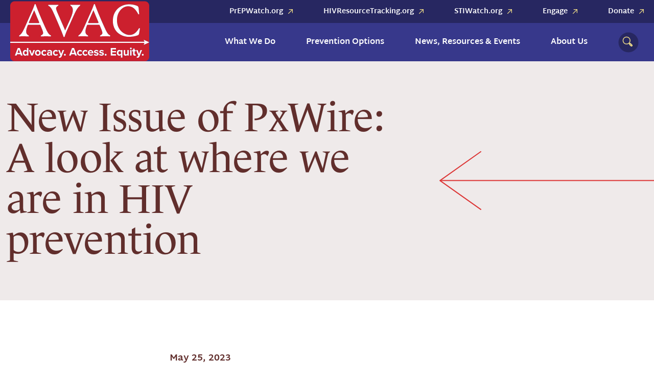

--- FILE ---
content_type: text/html; charset=UTF-8
request_url: https://avac.org/blog/new-issue-of-pxwire-a-look-at-where-we-are-in-hiv-prevention/
body_size: 16656
content:
<!DOCTYPE html>
<html lang="en-US">
<head>
	<meta charset="UTF-8">
<script type="text/javascript">
/* <![CDATA[ */
var gform;gform||(document.addEventListener("gform_main_scripts_loaded",function(){gform.scriptsLoaded=!0}),document.addEventListener("gform/theme/scripts_loaded",function(){gform.themeScriptsLoaded=!0}),window.addEventListener("DOMContentLoaded",function(){gform.domLoaded=!0}),gform={domLoaded:!1,scriptsLoaded:!1,themeScriptsLoaded:!1,isFormEditor:()=>"function"==typeof InitializeEditor,callIfLoaded:function(o){return!(!gform.domLoaded||!gform.scriptsLoaded||!gform.themeScriptsLoaded&&!gform.isFormEditor()||(gform.isFormEditor()&&console.warn("The use of gform.initializeOnLoaded() is deprecated in the form editor context and will be removed in Gravity Forms 3.1."),o(),0))},initializeOnLoaded:function(o){gform.callIfLoaded(o)||(document.addEventListener("gform_main_scripts_loaded",()=>{gform.scriptsLoaded=!0,gform.callIfLoaded(o)}),document.addEventListener("gform/theme/scripts_loaded",()=>{gform.themeScriptsLoaded=!0,gform.callIfLoaded(o)}),window.addEventListener("DOMContentLoaded",()=>{gform.domLoaded=!0,gform.callIfLoaded(o)}))},hooks:{action:{},filter:{}},addAction:function(o,r,e,t){gform.addHook("action",o,r,e,t)},addFilter:function(o,r,e,t){gform.addHook("filter",o,r,e,t)},doAction:function(o){gform.doHook("action",o,arguments)},applyFilters:function(o){return gform.doHook("filter",o,arguments)},removeAction:function(o,r){gform.removeHook("action",o,r)},removeFilter:function(o,r,e){gform.removeHook("filter",o,r,e)},addHook:function(o,r,e,t,n){null==gform.hooks[o][r]&&(gform.hooks[o][r]=[]);var d=gform.hooks[o][r];null==n&&(n=r+"_"+d.length),gform.hooks[o][r].push({tag:n,callable:e,priority:t=null==t?10:t})},doHook:function(r,o,e){var t;if(e=Array.prototype.slice.call(e,1),null!=gform.hooks[r][o]&&((o=gform.hooks[r][o]).sort(function(o,r){return o.priority-r.priority}),o.forEach(function(o){"function"!=typeof(t=o.callable)&&(t=window[t]),"action"==r?t.apply(null,e):e[0]=t.apply(null,e)})),"filter"==r)return e[0]},removeHook:function(o,r,t,n){var e;null!=gform.hooks[o][r]&&(e=(e=gform.hooks[o][r]).filter(function(o,r,e){return!!(null!=n&&n!=o.tag||null!=t&&t!=o.priority)}),gform.hooks[o][r]=e)}});
/* ]]> */
</script>

	<meta name="viewport" content="width=device-width, initial-scale=1.0">
	<meta http-equiv="X-UA-Compatible" content="IE=edge">

	<title>New Issue of PxWire: A look at where we are in HIV prevention - AVAC</title>

    <link rel="apple-touch-icon" sizes="180x180" href="https://avac.org/wp-content/themes/_wpsk-allegiance/icon/apple-touch-icon.png">
    <link rel="icon" type="image/png" sizes="32x32" href="https://avac.org/wp-content/themes/_wpsk-allegiance/icon/favicon-32x32.png">
    <link rel="icon" type="image/png" sizes="16x16" href="https://avac.org/wp-content/themes/_wpsk-allegiance/icon/favicon-16x16.png">
    <link rel="manifest" href="https://avac.org/wp-content/themes/_wpsk-allegiance/icon/site.webmanifest">
    <link rel="mask-icon" href="https://avac.org/wp-content/themes/_wpsk-allegiance/icon/safari-pinned-tab.svg" color="#cd0126">
    <link rel="shortcut icon" href="https://avac.org/wp-content/themes/_wpsk-allegiance/icon/favicon.ico">
    <meta name="msapplication-TileColor" content="#dc1717">
    <meta name="msapplication-config" content="https://avac.org/wp-content/themes/_wpsk-allegiance/icon/browserconfig.xml">
    <meta name="theme-color" content="#ffffff">

	<link rel="profile" href="http://gmpg.org/xfn/11">
	<link rel="pingback" href="https://avac.org/xmlrpc.php">
	<!-- Import Fonts -->
	<link rel="stylesheet" href="https://use.typekit.net/twv3rrp.css">
	<script src="https://kit.fontawesome.com/e54469ec4f.js" crossorigin="anonymous"></script>
	<!-- Google Tag Manager -->
    <script>(function(w,d,s,l,i){w[l]=w[l]||[];w[l].push({'gtm.start':
                new Date().getTime(),event:'gtm.js'});var f=d.getElementsByTagName(s)[0],
            j=d.createElement(s),dl=l!='dataLayer'?'&l='+l:'';j.async=true;j.src=
            'https://www.googletagmanager.com/gtm.js?id='+i+dl;f.parentNode.insertBefore(j,f);
        })(window,document,'script','dataLayer','GTM-NS2MGG');</script>
    <!-- End Google Tag Manager -->
	<!-- MS Clarity -->
	<script type="text/javascript">
    (function(c,l,a,r,i,t,y){
        c[a]=c[a]||function(){(c[a].q=c[a].q||[]).push(arguments)};
        t=l.createElement(r);t.async=1;t.src="https://www.clarity.ms/tag/"+i;
        y=l.getElementsByTagName(r)[0];y.parentNode.insertBefore(t,y);
    })(window, document, "clarity", "script", "tttya2hf7x");
	</script>
	<!-- End MS Clarity -->
	<meta name='robots' content='index, follow, max-image-preview:large, max-snippet:-1, max-video-preview:-1' />
	<style>img:is([sizes="auto" i], [sizes^="auto," i]) { contain-intrinsic-size: 3000px 1500px }</style>
	
	<!-- This site is optimized with the Yoast SEO Premium plugin v22.6 (Yoast SEO v26.5) - https://yoast.com/wordpress/plugins/seo/ -->
	<link rel="canonical" href="https://avac.org/blog/new-issue-of-pxwire-a-look-at-where-we-are-in-hiv-prevention/" />
	<meta property="og:locale" content="en_US" />
	<meta property="og:type" content="article" />
	<meta property="og:title" content="New Issue of PxWire: A look at where we are in HIV prevention" />
	<meta property="og:description" content="Our new issue of PxWire is here and shares the latest PrEP updates including new data from the PrEP Tracker, the HIV prevention pipeline, the prevention playlist and more! Check out the full issue here." />
	<meta property="og:url" content="https://avac.org/blog/new-issue-of-pxwire-a-look-at-where-we-are-in-hiv-prevention/" />
	<meta property="og:site_name" content="AVAC" />
	<meta property="article:publisher" content="https://www.facebook.com/HIVpxresearch/" />
	<meta property="article:published_time" content="2023-05-25T09:00:00+00:00" />
	<meta property="article:modified_time" content="2023-08-01T20:34:40+00:00" />
	<meta name="author" content="Jason Rosenberg" />
	<meta name="twitter:card" content="summary_large_image" />
	<meta name="twitter:creator" content="@hivpxresearch" />
	<meta name="twitter:site" content="@hivpxresearch" />
	<meta name="twitter:label1" content="Written by" />
	<meta name="twitter:data1" content="Jason Rosenberg" />
	<script type="application/ld+json" class="yoast-schema-graph">{"@context":"https://schema.org","@graph":[{"@type":"Article","@id":"https://avac.org/blog/new-issue-of-pxwire-a-look-at-where-we-are-in-hiv-prevention/#article","isPartOf":{"@id":"https://avac.org/blog/new-issue-of-pxwire-a-look-at-where-we-are-in-hiv-prevention/"},"author":{"name":"Jason Rosenberg","@id":"https://avac.org/#/schema/person/3f946eabbc44c2e6760d19fe013864b7"},"headline":"New Issue of PxWire: A look at where we are in HIV prevention","datePublished":"2023-05-25T09:00:00+00:00","dateModified":"2023-08-01T20:34:40+00:00","mainEntityOfPage":{"@id":"https://avac.org/blog/new-issue-of-pxwire-a-look-at-where-we-are-in-hiv-prevention/"},"wordCount":48,"commentCount":0,"publisher":{"@id":"https://avac.org/#organization"},"inLanguage":"en-US","potentialAction":[{"@type":"CommentAction","name":"Comment","target":["https://avac.org/blog/new-issue-of-pxwire-a-look-at-where-we-are-in-hiv-prevention/#respond"]}]},{"@type":"WebPage","@id":"https://avac.org/blog/new-issue-of-pxwire-a-look-at-where-we-are-in-hiv-prevention/","url":"https://avac.org/blog/new-issue-of-pxwire-a-look-at-where-we-are-in-hiv-prevention/","name":"New Issue of PxWire: A look at where we are in HIV prevention - AVAC","isPartOf":{"@id":"https://avac.org/#website"},"datePublished":"2023-05-25T09:00:00+00:00","dateModified":"2023-08-01T20:34:40+00:00","breadcrumb":{"@id":"https://avac.org/blog/new-issue-of-pxwire-a-look-at-where-we-are-in-hiv-prevention/#breadcrumb"},"inLanguage":"en-US","potentialAction":[{"@type":"ReadAction","target":["https://avac.org/blog/new-issue-of-pxwire-a-look-at-where-we-are-in-hiv-prevention/"]}]},{"@type":"BreadcrumbList","@id":"https://avac.org/blog/new-issue-of-pxwire-a-look-at-where-we-are-in-hiv-prevention/#breadcrumb","itemListElement":[{"@type":"ListItem","position":1,"name":"Home","item":"https://avac.org/"},{"@type":"ListItem","position":2,"name":"test","item":"https://avac.org/test/"},{"@type":"ListItem","position":3,"name":"New Issue of PxWire: A look at where we are in HIV prevention"}]},{"@type":"WebSite","@id":"https://avac.org/#website","url":"https://avac.org/","name":"AVAC","description":"Advocacy. Access. Equity.","publisher":{"@id":"https://avac.org/#organization"},"potentialAction":[{"@type":"SearchAction","target":{"@type":"EntryPoint","urlTemplate":"https://avac.org/?s={search_term_string}"},"query-input":{"@type":"PropertyValueSpecification","valueRequired":true,"valueName":"search_term_string"}}],"inLanguage":"en-US"},{"@type":"Organization","@id":"https://avac.org/#organization","name":"AVAC","url":"https://avac.org/","logo":{"@type":"ImageObject","inLanguage":"en-US","@id":"https://avac.org/#/schema/logo/image/","url":"https://avac.org/wp-content/uploads/2024/05/AVAC-square.jpg","contentUrl":"https://avac.org/wp-content/uploads/2024/05/AVAC-square.jpg","width":696,"height":696,"caption":"AVAC"},"image":{"@id":"https://avac.org/#/schema/logo/image/"},"sameAs":["https://www.facebook.com/HIVpxresearch/","https://x.com/hivpxresearch"],"description":"Proven strategies for today and research for tomorrow. A global source for updates, advocacy and information on HIV prevention.","email":"avac@avac.org","telephone":"+1212-796-6423","numberOfEmployees":{"@type":"QuantitativeValue","minValue":"11","maxValue":"50"}},{"@type":"Person","@id":"https://avac.org/#/schema/person/3f946eabbc44c2e6760d19fe013864b7","name":"Jason Rosenberg","image":{"@type":"ImageObject","inLanguage":"en-US","@id":"https://avac.org/#/schema/person/image/","url":"https://secure.gravatar.com/avatar/a87a7dbaeac1f9f1621466d6be7936ac2e321fbe86cdec2790da75687ecd0a37?s=96&d=mm&r=g","contentUrl":"https://secure.gravatar.com/avatar/a87a7dbaeac1f9f1621466d6be7936ac2e321fbe86cdec2790da75687ecd0a37?s=96&d=mm&r=g","caption":"Jason Rosenberg"},"url":"https://avac.org/blog/author/jason/"}]}</script>
	<!-- / Yoast SEO Premium plugin. -->


<link rel='dns-prefetch' href='//a.omappapi.com' />
<link rel="alternate" type="application/rss+xml" title="AVAC &raquo; Feed" href="https://avac.org/feed/" />
<link rel="alternate" type="application/rss+xml" title="AVAC &raquo; Comments Feed" href="https://avac.org/comments/feed/" />
<link rel="alternate" type="application/rss+xml" title="AVAC &raquo; New Issue of PxWire: A look at where we are in HIV prevention Comments Feed" href="https://avac.org/blog/new-issue-of-pxwire-a-look-at-where-we-are-in-hiv-prevention/feed/" />
<script type="text/javascript">
/* <![CDATA[ */
window._wpemojiSettings = {"baseUrl":"https:\/\/s.w.org\/images\/core\/emoji\/16.0.1\/72x72\/","ext":".png","svgUrl":"https:\/\/s.w.org\/images\/core\/emoji\/16.0.1\/svg\/","svgExt":".svg","source":{"concatemoji":"https:\/\/avac.org\/wp-includes\/js\/wp-emoji-release.min.js?ver=46526877"}};
/*! This file is auto-generated */
!function(s,n){var o,i,e;function c(e){try{var t={supportTests:e,timestamp:(new Date).valueOf()};sessionStorage.setItem(o,JSON.stringify(t))}catch(e){}}function p(e,t,n){e.clearRect(0,0,e.canvas.width,e.canvas.height),e.fillText(t,0,0);var t=new Uint32Array(e.getImageData(0,0,e.canvas.width,e.canvas.height).data),a=(e.clearRect(0,0,e.canvas.width,e.canvas.height),e.fillText(n,0,0),new Uint32Array(e.getImageData(0,0,e.canvas.width,e.canvas.height).data));return t.every(function(e,t){return e===a[t]})}function u(e,t){e.clearRect(0,0,e.canvas.width,e.canvas.height),e.fillText(t,0,0);for(var n=e.getImageData(16,16,1,1),a=0;a<n.data.length;a++)if(0!==n.data[a])return!1;return!0}function f(e,t,n,a){switch(t){case"flag":return n(e,"\ud83c\udff3\ufe0f\u200d\u26a7\ufe0f","\ud83c\udff3\ufe0f\u200b\u26a7\ufe0f")?!1:!n(e,"\ud83c\udde8\ud83c\uddf6","\ud83c\udde8\u200b\ud83c\uddf6")&&!n(e,"\ud83c\udff4\udb40\udc67\udb40\udc62\udb40\udc65\udb40\udc6e\udb40\udc67\udb40\udc7f","\ud83c\udff4\u200b\udb40\udc67\u200b\udb40\udc62\u200b\udb40\udc65\u200b\udb40\udc6e\u200b\udb40\udc67\u200b\udb40\udc7f");case"emoji":return!a(e,"\ud83e\udedf")}return!1}function g(e,t,n,a){var r="undefined"!=typeof WorkerGlobalScope&&self instanceof WorkerGlobalScope?new OffscreenCanvas(300,150):s.createElement("canvas"),o=r.getContext("2d",{willReadFrequently:!0}),i=(o.textBaseline="top",o.font="600 32px Arial",{});return e.forEach(function(e){i[e]=t(o,e,n,a)}),i}function t(e){var t=s.createElement("script");t.src=e,t.defer=!0,s.head.appendChild(t)}"undefined"!=typeof Promise&&(o="wpEmojiSettingsSupports",i=["flag","emoji"],n.supports={everything:!0,everythingExceptFlag:!0},e=new Promise(function(e){s.addEventListener("DOMContentLoaded",e,{once:!0})}),new Promise(function(t){var n=function(){try{var e=JSON.parse(sessionStorage.getItem(o));if("object"==typeof e&&"number"==typeof e.timestamp&&(new Date).valueOf()<e.timestamp+604800&&"object"==typeof e.supportTests)return e.supportTests}catch(e){}return null}();if(!n){if("undefined"!=typeof Worker&&"undefined"!=typeof OffscreenCanvas&&"undefined"!=typeof URL&&URL.createObjectURL&&"undefined"!=typeof Blob)try{var e="postMessage("+g.toString()+"("+[JSON.stringify(i),f.toString(),p.toString(),u.toString()].join(",")+"));",a=new Blob([e],{type:"text/javascript"}),r=new Worker(URL.createObjectURL(a),{name:"wpTestEmojiSupports"});return void(r.onmessage=function(e){c(n=e.data),r.terminate(),t(n)})}catch(e){}c(n=g(i,f,p,u))}t(n)}).then(function(e){for(var t in e)n.supports[t]=e[t],n.supports.everything=n.supports.everything&&n.supports[t],"flag"!==t&&(n.supports.everythingExceptFlag=n.supports.everythingExceptFlag&&n.supports[t]);n.supports.everythingExceptFlag=n.supports.everythingExceptFlag&&!n.supports.flag,n.DOMReady=!1,n.readyCallback=function(){n.DOMReady=!0}}).then(function(){return e}).then(function(){var e;n.supports.everything||(n.readyCallback(),(e=n.source||{}).concatemoji?t(e.concatemoji):e.wpemoji&&e.twemoji&&(t(e.twemoji),t(e.wpemoji)))}))}((window,document),window._wpemojiSettings);
/* ]]> */
</script>
<style id='wp-emoji-styles-inline-css' type='text/css'>

	img.wp-smiley, img.emoji {
		display: inline !important;
		border: none !important;
		box-shadow: none !important;
		height: 1em !important;
		width: 1em !important;
		margin: 0 0.07em !important;
		vertical-align: -0.1em !important;
		background: none !important;
		padding: 0 !important;
	}
</style>
<link rel='stylesheet' id='wp-block-library-css' href='https://avac.org/wp-includes/css/dist/block-library/style.min.css?ver=141086480' type='text/css' media='all' />
<style id='classic-theme-styles-inline-css' type='text/css'>
/*! This file is auto-generated */
.wp-block-button__link{color:#fff;background-color:#32373c;border-radius:9999px;box-shadow:none;text-decoration:none;padding:calc(.667em + 2px) calc(1.333em + 2px);font-size:1.125em}.wp-block-file__button{background:#32373c;color:#fff;text-decoration:none}
</style>
<link rel='stylesheet' id='avac-testimonial-style-css' href='https://avac.org/wp-content/plugins/avac-blocks/blocks/testimonial/testimonial.css?ver=397344926' type='text/css' media='all' />
<link rel='stylesheet' id='avac-blockquote-style-css' href='https://avac.org/wp-content/plugins/avac-blocks/blocks/blockquote/blockquote.css?ver=295125449' type='text/css' media='all' />
<style id='safe-svg-svg-icon-style-inline-css' type='text/css'>
.safe-svg-cover{text-align:center}.safe-svg-cover .safe-svg-inside{display:inline-block;max-width:100%}.safe-svg-cover svg{fill:currentColor;height:100%;max-height:100%;max-width:100%;width:100%}

</style>
<style id='global-styles-inline-css' type='text/css'>
:root{--wp--preset--aspect-ratio--square: 1;--wp--preset--aspect-ratio--4-3: 4/3;--wp--preset--aspect-ratio--3-4: 3/4;--wp--preset--aspect-ratio--3-2: 3/2;--wp--preset--aspect-ratio--2-3: 2/3;--wp--preset--aspect-ratio--16-9: 16/9;--wp--preset--aspect-ratio--9-16: 9/16;--wp--preset--color--black: #000000;--wp--preset--color--cyan-bluish-gray: #abb8c3;--wp--preset--color--white: #ffffff;--wp--preset--color--pale-pink: #f78da7;--wp--preset--color--vivid-red: #cf2e2e;--wp--preset--color--luminous-vivid-orange: #ff6900;--wp--preset--color--luminous-vivid-amber: #fcb900;--wp--preset--color--light-green-cyan: #7bdcb5;--wp--preset--color--vivid-green-cyan: #00d084;--wp--preset--color--pale-cyan-blue: #8ed1fc;--wp--preset--color--vivid-cyan-blue: #0693e3;--wp--preset--color--vivid-purple: #9b51e0;--wp--preset--gradient--vivid-cyan-blue-to-vivid-purple: linear-gradient(135deg,rgba(6,147,227,1) 0%,rgb(155,81,224) 100%);--wp--preset--gradient--light-green-cyan-to-vivid-green-cyan: linear-gradient(135deg,rgb(122,220,180) 0%,rgb(0,208,130) 100%);--wp--preset--gradient--luminous-vivid-amber-to-luminous-vivid-orange: linear-gradient(135deg,rgba(252,185,0,1) 0%,rgba(255,105,0,1) 100%);--wp--preset--gradient--luminous-vivid-orange-to-vivid-red: linear-gradient(135deg,rgba(255,105,0,1) 0%,rgb(207,46,46) 100%);--wp--preset--gradient--very-light-gray-to-cyan-bluish-gray: linear-gradient(135deg,rgb(238,238,238) 0%,rgb(169,184,195) 100%);--wp--preset--gradient--cool-to-warm-spectrum: linear-gradient(135deg,rgb(74,234,220) 0%,rgb(151,120,209) 20%,rgb(207,42,186) 40%,rgb(238,44,130) 60%,rgb(251,105,98) 80%,rgb(254,248,76) 100%);--wp--preset--gradient--blush-light-purple: linear-gradient(135deg,rgb(255,206,236) 0%,rgb(152,150,240) 100%);--wp--preset--gradient--blush-bordeaux: linear-gradient(135deg,rgb(254,205,165) 0%,rgb(254,45,45) 50%,rgb(107,0,62) 100%);--wp--preset--gradient--luminous-dusk: linear-gradient(135deg,rgb(255,203,112) 0%,rgb(199,81,192) 50%,rgb(65,88,208) 100%);--wp--preset--gradient--pale-ocean: linear-gradient(135deg,rgb(255,245,203) 0%,rgb(182,227,212) 50%,rgb(51,167,181) 100%);--wp--preset--gradient--electric-grass: linear-gradient(135deg,rgb(202,248,128) 0%,rgb(113,206,126) 100%);--wp--preset--gradient--midnight: linear-gradient(135deg,rgb(2,3,129) 0%,rgb(40,116,252) 100%);--wp--preset--font-size--small: 13px;--wp--preset--font-size--medium: 20px;--wp--preset--font-size--large: 36px;--wp--preset--font-size--x-large: 42px;--wp--preset--spacing--20: 0.44rem;--wp--preset--spacing--30: 0.67rem;--wp--preset--spacing--40: 1rem;--wp--preset--spacing--50: 1.5rem;--wp--preset--spacing--60: 2.25rem;--wp--preset--spacing--70: 3.38rem;--wp--preset--spacing--80: 5.06rem;--wp--preset--shadow--natural: 6px 6px 9px rgba(0, 0, 0, 0.2);--wp--preset--shadow--deep: 12px 12px 50px rgba(0, 0, 0, 0.4);--wp--preset--shadow--sharp: 6px 6px 0px rgba(0, 0, 0, 0.2);--wp--preset--shadow--outlined: 6px 6px 0px -3px rgba(255, 255, 255, 1), 6px 6px rgba(0, 0, 0, 1);--wp--preset--shadow--crisp: 6px 6px 0px rgba(0, 0, 0, 1);}:where(.is-layout-flex){gap: 0.5em;}:where(.is-layout-grid){gap: 0.5em;}body .is-layout-flex{display: flex;}.is-layout-flex{flex-wrap: wrap;align-items: center;}.is-layout-flex > :is(*, div){margin: 0;}body .is-layout-grid{display: grid;}.is-layout-grid > :is(*, div){margin: 0;}:where(.wp-block-columns.is-layout-flex){gap: 2em;}:where(.wp-block-columns.is-layout-grid){gap: 2em;}:where(.wp-block-post-template.is-layout-flex){gap: 1.25em;}:where(.wp-block-post-template.is-layout-grid){gap: 1.25em;}.has-black-color{color: var(--wp--preset--color--black) !important;}.has-cyan-bluish-gray-color{color: var(--wp--preset--color--cyan-bluish-gray) !important;}.has-white-color{color: var(--wp--preset--color--white) !important;}.has-pale-pink-color{color: var(--wp--preset--color--pale-pink) !important;}.has-vivid-red-color{color: var(--wp--preset--color--vivid-red) !important;}.has-luminous-vivid-orange-color{color: var(--wp--preset--color--luminous-vivid-orange) !important;}.has-luminous-vivid-amber-color{color: var(--wp--preset--color--luminous-vivid-amber) !important;}.has-light-green-cyan-color{color: var(--wp--preset--color--light-green-cyan) !important;}.has-vivid-green-cyan-color{color: var(--wp--preset--color--vivid-green-cyan) !important;}.has-pale-cyan-blue-color{color: var(--wp--preset--color--pale-cyan-blue) !important;}.has-vivid-cyan-blue-color{color: var(--wp--preset--color--vivid-cyan-blue) !important;}.has-vivid-purple-color{color: var(--wp--preset--color--vivid-purple) !important;}.has-black-background-color{background-color: var(--wp--preset--color--black) !important;}.has-cyan-bluish-gray-background-color{background-color: var(--wp--preset--color--cyan-bluish-gray) !important;}.has-white-background-color{background-color: var(--wp--preset--color--white) !important;}.has-pale-pink-background-color{background-color: var(--wp--preset--color--pale-pink) !important;}.has-vivid-red-background-color{background-color: var(--wp--preset--color--vivid-red) !important;}.has-luminous-vivid-orange-background-color{background-color: var(--wp--preset--color--luminous-vivid-orange) !important;}.has-luminous-vivid-amber-background-color{background-color: var(--wp--preset--color--luminous-vivid-amber) !important;}.has-light-green-cyan-background-color{background-color: var(--wp--preset--color--light-green-cyan) !important;}.has-vivid-green-cyan-background-color{background-color: var(--wp--preset--color--vivid-green-cyan) !important;}.has-pale-cyan-blue-background-color{background-color: var(--wp--preset--color--pale-cyan-blue) !important;}.has-vivid-cyan-blue-background-color{background-color: var(--wp--preset--color--vivid-cyan-blue) !important;}.has-vivid-purple-background-color{background-color: var(--wp--preset--color--vivid-purple) !important;}.has-black-border-color{border-color: var(--wp--preset--color--black) !important;}.has-cyan-bluish-gray-border-color{border-color: var(--wp--preset--color--cyan-bluish-gray) !important;}.has-white-border-color{border-color: var(--wp--preset--color--white) !important;}.has-pale-pink-border-color{border-color: var(--wp--preset--color--pale-pink) !important;}.has-vivid-red-border-color{border-color: var(--wp--preset--color--vivid-red) !important;}.has-luminous-vivid-orange-border-color{border-color: var(--wp--preset--color--luminous-vivid-orange) !important;}.has-luminous-vivid-amber-border-color{border-color: var(--wp--preset--color--luminous-vivid-amber) !important;}.has-light-green-cyan-border-color{border-color: var(--wp--preset--color--light-green-cyan) !important;}.has-vivid-green-cyan-border-color{border-color: var(--wp--preset--color--vivid-green-cyan) !important;}.has-pale-cyan-blue-border-color{border-color: var(--wp--preset--color--pale-cyan-blue) !important;}.has-vivid-cyan-blue-border-color{border-color: var(--wp--preset--color--vivid-cyan-blue) !important;}.has-vivid-purple-border-color{border-color: var(--wp--preset--color--vivid-purple) !important;}.has-vivid-cyan-blue-to-vivid-purple-gradient-background{background: var(--wp--preset--gradient--vivid-cyan-blue-to-vivid-purple) !important;}.has-light-green-cyan-to-vivid-green-cyan-gradient-background{background: var(--wp--preset--gradient--light-green-cyan-to-vivid-green-cyan) !important;}.has-luminous-vivid-amber-to-luminous-vivid-orange-gradient-background{background: var(--wp--preset--gradient--luminous-vivid-amber-to-luminous-vivid-orange) !important;}.has-luminous-vivid-orange-to-vivid-red-gradient-background{background: var(--wp--preset--gradient--luminous-vivid-orange-to-vivid-red) !important;}.has-very-light-gray-to-cyan-bluish-gray-gradient-background{background: var(--wp--preset--gradient--very-light-gray-to-cyan-bluish-gray) !important;}.has-cool-to-warm-spectrum-gradient-background{background: var(--wp--preset--gradient--cool-to-warm-spectrum) !important;}.has-blush-light-purple-gradient-background{background: var(--wp--preset--gradient--blush-light-purple) !important;}.has-blush-bordeaux-gradient-background{background: var(--wp--preset--gradient--blush-bordeaux) !important;}.has-luminous-dusk-gradient-background{background: var(--wp--preset--gradient--luminous-dusk) !important;}.has-pale-ocean-gradient-background{background: var(--wp--preset--gradient--pale-ocean) !important;}.has-electric-grass-gradient-background{background: var(--wp--preset--gradient--electric-grass) !important;}.has-midnight-gradient-background{background: var(--wp--preset--gradient--midnight) !important;}.has-small-font-size{font-size: var(--wp--preset--font-size--small) !important;}.has-medium-font-size{font-size: var(--wp--preset--font-size--medium) !important;}.has-large-font-size{font-size: var(--wp--preset--font-size--large) !important;}.has-x-large-font-size{font-size: var(--wp--preset--font-size--x-large) !important;}
:where(.wp-block-post-template.is-layout-flex){gap: 1.25em;}:where(.wp-block-post-template.is-layout-grid){gap: 1.25em;}
:where(.wp-block-columns.is-layout-flex){gap: 2em;}:where(.wp-block-columns.is-layout-grid){gap: 2em;}
:root :where(.wp-block-pullquote){font-size: 1.5em;line-height: 1.6;}
</style>
<link rel='stylesheet' id='custom-gutenberg-blocks-css' href='https://avac.org/wp-content/plugins/custom-gutenberg-blocks/public/css/custom-gutenberg-blocks-public.css?ver=55735619' type='text/css' media='all' />
<link rel='stylesheet' id='_wpsk-bootstrap-wp-css' href='https://avac.org/wp-content/themes/_wpsk/includes/css/bootstrap-wp.css?ver=218054947' type='text/css' media='all' />
<link rel='stylesheet' id='_wpsk-bootstrap-css' href='https://avac.org/wp-content/themes/_wpsk/includes/resources/bootstrap/css/bootstrap.min.css?ver=295485489' type='text/css' media='all' />
<link rel='stylesheet' id='_wpsk-font-awesome-css' href='https://avac.org/wp-content/themes/_wpsk/includes/css/font-awesome.min.css?ver=34157847' type='text/css' media='all' />
<link rel='stylesheet' id='_wpsk-slick-css' href='https://avac.org/wp-content/themes/_wpsk/includes/css/slick.css?ver=238728430' type='text/css' media='all' />
<link rel='stylesheet' id='_wpsk-theme-css' href='https://avac.org/wp-content/themes/_wpsk/includes/css/theme.css?ver=109648378' type='text/css' media='all' />
<link rel='stylesheet' id='_wpsk-style-css' href='https://avac.org/wp-content/themes/_wpsk-allegiance/style.css?ver=211677298' type='text/css' media='all' />
<script type="text/javascript" src="https://avac.org/wp-includes/js/jquery/jquery.min.js?ver=282678029" id="jquery-core-js"></script>
<script type="text/javascript" src="https://avac.org/wp-includes/js/jquery/jquery-migrate.min.js?ver=490286917" id="jquery-migrate-js"></script>
<script type="text/javascript" src="https://avac.org/wp-content/themes/_wpsk/includes/resources/bootstrap/js/bootstrap.min.js?ver=446219219" id="_wpsk-bootstrapjs-js"></script>
<script type="text/javascript" src="https://avac.org/wp-content/themes/_wpsk/includes/js/bootstrap-wp.js?ver=64048166" id="_wpsk-bootstrapwp-js"></script>
<link rel="https://api.w.org/" href="https://avac.org/wp-json/" /><link rel="alternate" title="JSON" type="application/json" href="https://avac.org/wp-json/wp/v2/posts/12200" /><link rel="EditURI" type="application/rsd+xml" title="RSD" href="https://avac.org/xmlrpc.php?rsd" />
<link rel='shortlink' href='https://avac.org/?p=12200' />
<link rel="alternate" title="oEmbed (JSON)" type="application/json+oembed" href="https://avac.org/wp-json/oembed/1.0/embed?url=https%3A%2F%2Favac.org%2Fblog%2Fnew-issue-of-pxwire-a-look-at-where-we-are-in-hiv-prevention%2F" />
<link rel="alternate" title="oEmbed (XML)" type="text/xml+oembed" href="https://avac.org/wp-json/oembed/1.0/embed?url=https%3A%2F%2Favac.org%2Fblog%2Fnew-issue-of-pxwire-a-look-at-where-we-are-in-hiv-prevention%2F&#038;format=xml" />
<header id="site-header" class="site-header header-01">
    <div class="container">
        <div class="row">
            <div class="col header-logo">
                <a href="/">
                                                <img src="https://avac.org/wp-content/uploads/2024/02/AVAC_Logo_011729.svg" alt="AVAC">
                                    </a>
            </div>

            <ul id="header-menu" class="col-auto primary-menu-desktop nav"><li id="menu-item-668" class="menu-item menu-item-type-post_type menu-item-object-page menu-item-has-children menu-item-668 dropdown"><a title="What We Do" href="https://avac.org/what-we-do/" data-toggle="dropdown" class="dropdown-toggle" aria-haspopup="true">What We Do <span class="caret"></span></a>
<ul role="menu" class=" dropdown-menu">
	<li id="menu-item-5037" class="menu-item menu-item-type-custom menu-item-object-custom menu-item-5037"><a title="Accelerate Product Innovation and Availability" href="/topic/accelerate-product-innovation/">Accelerate Product Innovation and Availability</a></li>
	<li id="menu-item-5044" class="menu-item menu-item-type-custom menu-item-object-custom menu-item-5044"><a title="Advocate for Health Equity" href="/topic/advocate-for-health-equity/">Advocate for Health Equity</a></li>
	<li id="menu-item-4956" class="menu-item menu-item-type-custom menu-item-object-custom menu-item-4956"><a title="Centering Communities, GPP &amp; More" href="/topic/centering-communities/">Centering Communities, GPP &#038; More</a></li>
	<li id="menu-item-5547" class="menu-item menu-item-type-custom menu-item-object-custom menu-item-5547"><a title="Support a Global Movement" href="/topic/global-movement/">Support a Global Movement</a></li>
	<li id="menu-item-5550" class="menu-item menu-item-type-custom menu-item-object-custom menu-item-5550"><a title="Track and Translate the Field" href="/topic/track-and-translate/">Track and Translate the Field</a></li>
	<li id="menu-item-11628" class="menu-item menu-item-type-custom menu-item-object-custom menu-item-has-children menu-item-11628 dropdown"><a title="With partners worldwide, we’re pushing for the funding, implementation and research needed to end HIV and prepare for future pandemics.">With partners worldwide, we’re pushing for the funding, implementation and research needed to end HIV and prepare for future pandemics.</a>
	<ul role="menu" class=" dropdown-menu">
		<li id="menu-item-11629" class="menu-item menu-item-type-post_type menu-item-object-page menu-item-11629"><a title="Explore our Projects" href="https://avac.org/our-projects/">Explore our Projects</a></li>
	</ul>
</li>
</ul>
</li>
<li id="menu-item-667" class="menu-item menu-item-type-post_type menu-item-object-page menu-item-has-children menu-item-667 dropdown"><a title="Prevention Options" href="https://avac.org/prevention-options/" data-toggle="dropdown" class="dropdown-toggle" aria-haspopup="true">Prevention Options <span class="caret"></span></a>
<ul role="menu" class=" dropdown-menu">
	<li id="menu-item-672" class="menu-item menu-item-type-custom menu-item-object-custom menu-item-672"><a title="Antibody Related Research" href="/prevention-option/antibody-related-research/">Antibody Related Research</a></li>
	<li id="menu-item-5556" class="menu-item menu-item-type-custom menu-item-object-custom menu-item-5556"><a title="Combination Prevention" href="/prevention-option/combination-prevention/">Combination Prevention</a></li>
	<li id="menu-item-5557" class="menu-item menu-item-type-custom menu-item-object-custom menu-item-5557"><a title="Condoms" href="/prevention-option/condoms/">Condoms</a></li>
	<li id="menu-item-5555" class="menu-item menu-item-type-custom menu-item-object-custom menu-item-5555"><a title="Cure" href="/prevention-option/cure/">Cure</a></li>
	<li id="menu-item-673" class="menu-item menu-item-type-custom menu-item-object-custom menu-item-673"><a title="Microbicides" href="/prevention-option/microbicides/">Microbicides</a></li>
	<li id="menu-item-5554" class="menu-item menu-item-type-custom menu-item-object-custom menu-item-5554"><a title="Multipurpose Prevention Technologies" href="/prevention-option/multipurpose-prevention-technologies/">Multipurpose Prevention Technologies</a></li>
	<li id="menu-item-5551" class="menu-item menu-item-type-custom menu-item-object-custom menu-item-5551"><a title="Post-Exposure Prophylaxis (PEP)" href="/prevention-option/post-exposure-prophylaxis/">Post-Exposure Prophylaxis (PEP)</a></li>
	<li id="menu-item-3553" class="menu-item menu-item-type-custom menu-item-object-custom menu-item-3553"><a title="Pre-Exposure Prophylaxis (PrEP)" href="/prevention-option/prep/">Pre-Exposure Prophylaxis (PrEP)</a></li>
	<li id="menu-item-670" class="menu-item menu-item-type-custom menu-item-object-custom menu-item-670"><a title="Testing" href="/prevention-option/testing/">Testing</a></li>
	<li id="menu-item-5553" class="menu-item menu-item-type-custom menu-item-object-custom menu-item-5553"><a title="Treatment U=U" href="/prevention-option/treatment/">Treatment U=U</a></li>
	<li id="menu-item-671" class="menu-item menu-item-type-custom menu-item-object-custom menu-item-671"><a title="Vaccines for Prevention" href="/prevention-option/vaccines/">Vaccines for Prevention</a></li>
	<li id="menu-item-5552" class="menu-item menu-item-type-custom menu-item-object-custom menu-item-5552"><a title="Voluntary Medical Male Circumcision" href="/prevention-option/voluntary-medical-male-circumcision/">Voluntary Medical Male Circumcision</a></li>
</ul>
</li>
<li id="menu-item-685" class="menu-item menu-item-type-post_type menu-item-object-page menu-item-has-children menu-item-685 dropdown"><a title="News, Resources &#038; Events" href="https://avac.org/resources-news-events/" data-toggle="dropdown" class="dropdown-toggle" aria-haspopup="true">News, Resources &#038; Events <span class="caret"></span></a>
<ul role="menu" class=" dropdown-menu">
	<li id="menu-item-15014" class="menu-item menu-item-type-post_type menu-item-object-page menu-item-15014"><a title="AVAC v. United States Department of State" href="https://avac.org/avac-vs-dept-of-state/">AVAC v. United States Department of State</a></li>
	<li id="menu-item-9066" class="menu-item menu-item-type-post_type menu-item-object-page menu-item-9066"><a title="Resources" href="https://avac.org/resources-search/">Resources</a></li>
	<li id="menu-item-9064" class="menu-item menu-item-type-post_type menu-item-object-page menu-item-9064"><a title="P-Values Blog" href="https://avac.org/news/">P-Values Blog</a></li>
	<li id="menu-item-12397" class="menu-item menu-item-type-post_type menu-item-object-page menu-item-12397"><a title="PxPulse Podcast" href="https://avac.org/px-pulse/">PxPulse Podcast</a></li>
	<li id="menu-item-12806" class="menu-item menu-item-type-post_type menu-item-object-page menu-item-12806"><a title="PxWire Quarterly Update" href="https://avac.org/pxwire/">PxWire Quarterly Update</a></li>
	<li id="menu-item-15186" class="menu-item menu-item-type-post_type menu-item-object-page menu-item-15186"><a title="Global Health Watch" href="https://avac.org/global-health-watch/">Global Health Watch</a></li>
	<li id="menu-item-9065" class="menu-item menu-item-type-post_type menu-item-object-page menu-item-9065"><a title="Events and Webinars" href="https://avac.org/events-and-webinars/">Events and Webinars</a></li>
	<li id="menu-item-9063" class="menu-item menu-item-type-post_type menu-item-object-page menu-item-9063"><a title="Press Releases" href="https://avac.org/press-releases/">Press Releases</a></li>
	<li id="menu-item-12215" class="menu-item menu-item-type-post_type menu-item-object-page menu-item-12215"><a title="AVAC in the News" href="https://avac.org/avac-in-the-news/">AVAC in the News</a></li>
	<li id="menu-item-11617" class="menu-item menu-item-type-post_type menu-item-object-page menu-item-11617"><a title="HIV Prevention Clinical Trials Database" href="https://avac.org/hiv-prevention-clinical-trials-database/">HIV Prevention Clinical Trials Database</a></li>
	<li id="menu-item-11616" class="menu-item menu-item-type-post_type menu-item-object-page menu-item-11616"><a title="HIV Prevention Clinical Trials Map" href="https://avac.org/hiv-prevention-clinical-trials-database/hiv-prevention-clinical-trials-map/">HIV Prevention Clinical Trials Map</a></li>
	<li id="menu-item-13043" class="menu-item menu-item-type-post_type menu-item-object-page menu-item-13043"><a title="Translation Index" href="https://avac.org/translation-index/">Translation Index</a></li>
	<li id="menu-item-16370" class="menu-item menu-item-type-post_type menu-item-object-page menu-item-16370"><a title="People’s Research Agenda " href="https://avac.org/peoples-research-agenda/">People’s Research Agenda </a></li>
	<li id="menu-item-16506" class="menu-item menu-item-type-post_type menu-item-object-page menu-item-16506"><a title="24 Hours to Save AIDS Research" href="https://avac.org/save-aids-research/">24 Hours to Save AIDS Research</a></li>
</ul>
</li>
<li id="menu-item-684" class="menu-item menu-item-type-post_type menu-item-object-page menu-item-has-children menu-item-684 dropdown"><a title="About Us" href="https://avac.org/about-us/" data-toggle="dropdown" class="dropdown-toggle" aria-haspopup="true">About Us <span class="caret"></span></a>
<ul role="menu" class=" dropdown-menu">
	<li id="menu-item-6009" class="menu-item menu-item-type-post_type menu-item-object-page menu-item-6009"><a title="Our People" href="https://avac.org/our-people/">Our People</a></li>
	<li id="menu-item-6011" class="menu-item menu-item-type-post_type menu-item-object-page menu-item-6011"><a title="Our Partners" href="https://avac.org/our-partners/">Our Partners</a></li>
	<li id="menu-item-6012" class="menu-item menu-item-type-post_type menu-item-object-page menu-item-6012"><a title="Our Projects" href="https://avac.org/our-projects/">Our Projects</a></li>
	<li id="menu-item-12094" class="menu-item menu-item-type-post_type menu-item-object-page menu-item-12094"><a title="Our Mission and Strategy" href="https://avac.org/our-mission-and-strategy/">Our Mission and Strategy</a></li>
	<li id="menu-item-6013" class="menu-item menu-item-type-post_type menu-item-object-page menu-item-6013"><a title="Our Commitment to Equity, Diversity and Inclusion" href="https://avac.org/our-commitment/">Our Commitment to Equity, Diversity and Inclusion</a></li>
</ul>
</li>
</ul>
            <div class="col-auto search-toggle">
                <a data-bs-toggle="offcanvas" href="#searchBox" class="stretched-link" role="button" aria-controls="searchBox">
                    Search
                </a>
            </div>

            
            <div class="col-auto menu-toggle">
                <a data-bs-toggle="offcanvas" href="#pushMenu" class="stretched-link" role="button" aria-controls="pushMenu">
                    Menu
                </a>
            </div>


            <ul id="utility-menu" class="col-auto utility-menu-desktop nav"><li id="menu-item-678" class="menu-item menu-item-type-custom menu-item-object-custom menu-item-678"><a title="PrEPWatch.org" target="_blank" href="https://www.prepwatch.org">PrEPWatch.org</a></li>
<li id="menu-item-679" class="menu-item menu-item-type-custom menu-item-object-custom menu-item-679"><a title="HIVResourceTracking.org" target="_blank" href="https://www.hivresourcetracking.org/">HIVResourceTracking.org</a></li>
<li id="menu-item-680" class="menu-item menu-item-type-custom menu-item-object-custom menu-item-680"><a title="STIWatch.org" target="_blank" href="https://stiwatch.org/">STIWatch.org</a></li>
<li id="menu-item-681" class="menu-item menu-item-type-custom menu-item-object-custom menu-item-681"><a title="Engage" target="_blank" href="https://engage.avac.org/">Engage</a></li>
<li id="menu-item-904" class="menu-item menu-item-type-custom menu-item-object-custom menu-item-904"><a title="Donate" target="_blank" href="https://donatenow.networkforgood.org/donate-avac">Donate</a></li>
</ul>
            <div class="offcanvas push-menu" tabindex="-1" id="pushMenu" aria-labelledby="pushMenuLabel">
                <div class="offcanvas-header">
                    <button type="button" class="btn-close" data-bs-dismiss="offcanvas" aria-label="Close"></button>
                </div>
                <div class="offcanvas-body">
                    <ul id="header-menu" class="primary-menu-responsive"><li class="menu-item menu-item-type-post_type menu-item-object-page menu-item-has-children menu-item-668 dropdown"><a title="What We Do" href="https://avac.org/what-we-do/" data-toggle="dropdown" class="dropdown-toggle mobile" aria-haspopup="true">What We Do </a><span class="caret"></span>
<ul role="menu" class=" dropdown-menu">
	<li class="menu-item menu-item-type-custom menu-item-object-custom menu-item-5037"><a title="Accelerate Product Innovation and Availability" href="/topic/accelerate-product-innovation/">Accelerate Product Innovation and Availability</a></li>
	<li class="menu-item menu-item-type-custom menu-item-object-custom menu-item-5044"><a title="Advocate for Health Equity" href="/topic/advocate-for-health-equity/">Advocate for Health Equity</a></li>
	<li class="menu-item menu-item-type-custom menu-item-object-custom menu-item-4956"><a title="Centering Communities, GPP &amp; More" href="/topic/centering-communities/">Centering Communities, GPP &#038; More</a></li>
	<li class="menu-item menu-item-type-custom menu-item-object-custom menu-item-5547"><a title="Support a Global Movement" href="/topic/global-movement/">Support a Global Movement</a></li>
	<li class="menu-item menu-item-type-custom menu-item-object-custom menu-item-5550"><a title="Track and Translate the Field" href="/topic/track-and-translate/">Track and Translate the Field</a></li>
	<li class="menu-item menu-item-type-custom menu-item-object-custom menu-item-has-children menu-item-11628 dropdown"><a title="With partners worldwide, we’re pushing for the funding, implementation and research needed to end HIV and prepare for future pandemics.">With partners worldwide, we’re pushing for the funding, implementation and research needed to end HIV and prepare for future pandemics.</a>
	<ul role="menu" class=" dropdown-menu">
		<li class="menu-item menu-item-type-post_type menu-item-object-page menu-item-11629"><a title="Explore our Projects" href="https://avac.org/our-projects/">Explore our Projects</a></li>
	</ul>
</li>
</ul>
</li>
<li class="menu-item menu-item-type-post_type menu-item-object-page menu-item-has-children menu-item-667 dropdown"><a title="Prevention Options" href="https://avac.org/prevention-options/" data-toggle="dropdown" class="dropdown-toggle mobile" aria-haspopup="true">Prevention Options </a><span class="caret"></span>
<ul role="menu" class=" dropdown-menu">
	<li class="menu-item menu-item-type-custom menu-item-object-custom menu-item-672"><a title="Antibody Related Research" href="/prevention-option/antibody-related-research/">Antibody Related Research</a></li>
	<li class="menu-item menu-item-type-custom menu-item-object-custom menu-item-5556"><a title="Combination Prevention" href="/prevention-option/combination-prevention/">Combination Prevention</a></li>
	<li class="menu-item menu-item-type-custom menu-item-object-custom menu-item-5557"><a title="Condoms" href="/prevention-option/condoms/">Condoms</a></li>
	<li class="menu-item menu-item-type-custom menu-item-object-custom menu-item-5555"><a title="Cure" href="/prevention-option/cure/">Cure</a></li>
	<li class="menu-item menu-item-type-custom menu-item-object-custom menu-item-673"><a title="Microbicides" href="/prevention-option/microbicides/">Microbicides</a></li>
	<li class="menu-item menu-item-type-custom menu-item-object-custom menu-item-5554"><a title="Multipurpose Prevention Technologies" href="/prevention-option/multipurpose-prevention-technologies/">Multipurpose Prevention Technologies</a></li>
	<li class="menu-item menu-item-type-custom menu-item-object-custom menu-item-5551"><a title="Post-Exposure Prophylaxis (PEP)" href="/prevention-option/post-exposure-prophylaxis/">Post-Exposure Prophylaxis (PEP)</a></li>
	<li class="menu-item menu-item-type-custom menu-item-object-custom menu-item-3553"><a title="Pre-Exposure Prophylaxis (PrEP)" href="/prevention-option/prep/">Pre-Exposure Prophylaxis (PrEP)</a></li>
	<li class="menu-item menu-item-type-custom menu-item-object-custom menu-item-670"><a title="Testing" href="/prevention-option/testing/">Testing</a></li>
	<li class="menu-item menu-item-type-custom menu-item-object-custom menu-item-5553"><a title="Treatment U=U" href="/prevention-option/treatment/">Treatment U=U</a></li>
	<li class="menu-item menu-item-type-custom menu-item-object-custom menu-item-671"><a title="Vaccines for Prevention" href="/prevention-option/vaccines/">Vaccines for Prevention</a></li>
	<li class="menu-item menu-item-type-custom menu-item-object-custom menu-item-5552"><a title="Voluntary Medical Male Circumcision" href="/prevention-option/voluntary-medical-male-circumcision/">Voluntary Medical Male Circumcision</a></li>
</ul>
</li>
<li class="menu-item menu-item-type-post_type menu-item-object-page menu-item-has-children menu-item-685 dropdown"><a title="News, Resources &#038; Events" href="https://avac.org/resources-news-events/" data-toggle="dropdown" class="dropdown-toggle mobile" aria-haspopup="true">News, Resources &#038; Events </a><span class="caret"></span>
<ul role="menu" class=" dropdown-menu">
	<li class="menu-item menu-item-type-post_type menu-item-object-page menu-item-15014"><a title="AVAC v. United States Department of State" href="https://avac.org/avac-vs-dept-of-state/">AVAC v. United States Department of State</a></li>
	<li class="menu-item menu-item-type-post_type menu-item-object-page menu-item-9066"><a title="Resources" href="https://avac.org/resources-search/">Resources</a></li>
	<li class="menu-item menu-item-type-post_type menu-item-object-page menu-item-9064"><a title="P-Values Blog" href="https://avac.org/news/">P-Values Blog</a></li>
	<li class="menu-item menu-item-type-post_type menu-item-object-page menu-item-12397"><a title="PxPulse Podcast" href="https://avac.org/px-pulse/">PxPulse Podcast</a></li>
	<li class="menu-item menu-item-type-post_type menu-item-object-page menu-item-12806"><a title="PxWire Quarterly Update" href="https://avac.org/pxwire/">PxWire Quarterly Update</a></li>
	<li class="menu-item menu-item-type-post_type menu-item-object-page menu-item-15186"><a title="Global Health Watch" href="https://avac.org/global-health-watch/">Global Health Watch</a></li>
	<li class="menu-item menu-item-type-post_type menu-item-object-page menu-item-9065"><a title="Events and Webinars" href="https://avac.org/events-and-webinars/">Events and Webinars</a></li>
	<li class="menu-item menu-item-type-post_type menu-item-object-page menu-item-9063"><a title="Press Releases" href="https://avac.org/press-releases/">Press Releases</a></li>
	<li class="menu-item menu-item-type-post_type menu-item-object-page menu-item-12215"><a title="AVAC in the News" href="https://avac.org/avac-in-the-news/">AVAC in the News</a></li>
	<li class="menu-item menu-item-type-post_type menu-item-object-page menu-item-11617"><a title="HIV Prevention Clinical Trials Database" href="https://avac.org/hiv-prevention-clinical-trials-database/">HIV Prevention Clinical Trials Database</a></li>
	<li class="menu-item menu-item-type-post_type menu-item-object-page menu-item-11616"><a title="HIV Prevention Clinical Trials Map" href="https://avac.org/hiv-prevention-clinical-trials-database/hiv-prevention-clinical-trials-map/">HIV Prevention Clinical Trials Map</a></li>
	<li class="menu-item menu-item-type-post_type menu-item-object-page menu-item-13043"><a title="Translation Index" href="https://avac.org/translation-index/">Translation Index</a></li>
	<li class="menu-item menu-item-type-post_type menu-item-object-page menu-item-16370"><a title="People’s Research Agenda " href="https://avac.org/peoples-research-agenda/">People’s Research Agenda </a></li>
	<li class="menu-item menu-item-type-post_type menu-item-object-page menu-item-16506"><a title="24 Hours to Save AIDS Research" href="https://avac.org/save-aids-research/">24 Hours to Save AIDS Research</a></li>
</ul>
</li>
<li class="menu-item menu-item-type-post_type menu-item-object-page menu-item-has-children menu-item-684 dropdown"><a title="About Us" href="https://avac.org/about-us/" data-toggle="dropdown" class="dropdown-toggle mobile" aria-haspopup="true">About Us </a><span class="caret"></span>
<ul role="menu" class=" dropdown-menu">
	<li class="menu-item menu-item-type-post_type menu-item-object-page menu-item-6009"><a title="Our People" href="https://avac.org/our-people/">Our People</a></li>
	<li class="menu-item menu-item-type-post_type menu-item-object-page menu-item-6011"><a title="Our Partners" href="https://avac.org/our-partners/">Our Partners</a></li>
	<li class="menu-item menu-item-type-post_type menu-item-object-page menu-item-6012"><a title="Our Projects" href="https://avac.org/our-projects/">Our Projects</a></li>
	<li class="menu-item menu-item-type-post_type menu-item-object-page menu-item-12094"><a title="Our Mission and Strategy" href="https://avac.org/our-mission-and-strategy/">Our Mission and Strategy</a></li>
	<li class="menu-item menu-item-type-post_type menu-item-object-page menu-item-6013"><a title="Our Commitment to Equity, Diversity and Inclusion" href="https://avac.org/our-commitment/">Our Commitment to Equity, Diversity and Inclusion</a></li>
</ul>
</li>
</ul>
                    <ul id="header-menu" class="utility-menu-responsive"><li class="menu-item menu-item-type-custom menu-item-object-custom menu-item-678"><a title="PrEPWatch.org" target="_blank" href="https://www.prepwatch.org">PrEPWatch.org</a></li>
<li class="menu-item menu-item-type-custom menu-item-object-custom menu-item-679"><a title="HIVResourceTracking.org" target="_blank" href="https://www.hivresourcetracking.org/">HIVResourceTracking.org</a></li>
<li class="menu-item menu-item-type-custom menu-item-object-custom menu-item-680"><a title="STIWatch.org" target="_blank" href="https://stiwatch.org/">STIWatch.org</a></li>
<li class="menu-item menu-item-type-custom menu-item-object-custom menu-item-681"><a title="Engage" target="_blank" href="https://engage.avac.org/">Engage</a></li>
<li class="menu-item menu-item-type-custom menu-item-object-custom menu-item-904"><a title="Donate" target="_blank" href="https://donatenow.networkforgood.org/donate-avac">Donate</a></li>
</ul>                </div>
            </div>

            <div class="offcanvas search-box" tabindex="-1" id="searchBox" aria-labelledby="searchBoxLabel">
                <form role="search" method="get" class="search-form" action="/search/">
                    <label>
                        <input type="search" class="search-field" placeholder="Search &hellip;" value="" name="_search" title="Search for:">
                    </label>
                    <div class="search-button">
                        <input type="submit" class="search-submit" value="Search">
                    </div>
                </form>
            </div>
        </div>
    </div>
</header>

<!-- Make nav disappear on scroll down and reappear on scroll up -->
<script>
    (function(){

        var doc = document.documentElement;
        var w = window;

        var prevScroll = w.scrollY || doc.scrollTop;
        var curScroll;
        var direction = 0;
        var prevDirection = 0;

        var header = document.getElementById('site-header');

        var checkScroll = function() {

            /*
            ** Find the direction of scroll
            ** 0 - initial, 1 - up, 2 - down
            */

            curScroll = w.scrollY || doc.scrollTop;
            if (curScroll > prevScroll) {
                //scrolled up
                direction = 2;
            }
            else if (curScroll < prevScroll) {
                //scrolled down
                direction = 1;
            }

            if (direction !== prevDirection) {
                toggleHeader(direction, curScroll);
            }

            prevScroll = curScroll;
        };

        var toggleHeader = function(direction, curScroll) {
            if (direction === 2 && curScroll > 120) {
                //replace 52 with the height of your header in px

                header.classList.add('nav-up');
                prevDirection = direction;
            }
            else if (direction === 1) {
                header.classList.remove('nav-up');
                prevDirection = direction;
            }
        };

        window.addEventListener('scroll', checkScroll);

    })();
</script></head>

<body class="wp-singular post-template-default single single-post postid-12200 single-format-standard wp-theme-_wpsk wp-child-theme-_wpsk-allegiance group-blog">
    <!-- Google Tag Manager (noscript) -->
    <noscript><iframe src="https://www.googletagmanager.com/ns.html?id=GTM-NS2MGG"
                      height="0" width="0" style="display:none;visibility:hidden"></iframe></noscript>
    <!-- End Google Tag Manager (noscript) -->
	

	




<div class="main-content">
			
<!-- Remove the "no-search" class if there is an active search -->
<header class="content-hero content-hero-post-type-post no-search">
  <div class="content-hero-title ">
    <div class="container-fluid">
      <div class="row">
        <div class="content-hero-title-content">
            
          <h1>New Issue of PxWire: A look at where we are in HIV prevention</h1>

        </div>
      </div>
    </div>
  </div>

  <div class="content-hero-subtitle ">
    <div class="container-fluid">
      <div class="row">
        <div class="content-hero-subtitle-content">
                    </div>
      </div>
    </div>
  </div>
</header>

<div class="container">
	<div class="row justify-content-center">
		<article id="post-12200" class="col-12 col-lg-7 post-12200 post type-post status-publish format-standard hentry category-uncategorized prevention_option_term-prep topic_term-accelerating-product-innovation topic_term-advocating-for-health-equity">
			<div class="entry-content container">
                <div class="rte-content">
                    <p><strong>May 25, 2023</strong></p>
                    
                    
<p>Our new issue of <em><a href="https://www.avac.org/pxwire">PxWire</a></em> is here and shares the latest PrEP updates including new data from the PrEP Tracker, the HIV prevention pipeline, the prevention playlist and more! <a href="https://www.avac.org/pxwire-vol-13-no-2">Check out the full issue here</a>.</p>

                                    </div>
							</div><!-- .entry-content -->

			<footer class="entry-meta">
				
							</footer><!-- .entry-meta -->
		</article><!-- #post-## -->
	</div>
</div>



<article id="post-12200" class="post-12200 post type-post status-publish format-standard hentry category-uncategorized prevention_option_term-prep topic_term-accelerating-product-innovation topic_term-advocating-for-health-equity">
	

</article><!-- #post-## -->
	
				<!-- </div> close .*-inner (main-content or sidebar, depending if sidebar is used) -->
		<!-- </div> close .row -->
	<!-- </div> close .container -->
	</div><!-- close .main-content -->



<script type="speculationrules">
{"prefetch":[{"source":"document","where":{"and":[{"href_matches":"\/*"},{"not":{"href_matches":["\/wp-*.php","\/wp-admin\/*","\/wp-content\/uploads\/*","\/wp-content\/*","\/wp-content\/plugins\/*","\/wp-content\/themes\/_wpsk-allegiance\/*","\/wp-content\/themes\/_wpsk\/*","\/*\\?(.+)"]}},{"not":{"selector_matches":"a[rel~=\"nofollow\"]"}},{"not":{"selector_matches":".no-prefetch, .no-prefetch a"}}]},"eagerness":"conservative"}]}
</script>
<footer id="colophon" class="site-footer footer-04" role="contentinfo">
  <img class="footer-arrow-connector" src="/wp-content/themes/_wpsk-allegiance/img/arrow-connector.svg"/>
    <div class="container-fluid">
        <div class="row">
            <div class="footer-subscribe col-auto">
                <div class="subscribe-form-wrapper">
                    
                <div class='gf_browser_chrome gform_wrapper gravity-theme gform-theme--no-framework' data-form-theme='gravity-theme' data-form-index='0' id='gform_wrapper_2' ><div id='gf_2' class='gform_anchor' tabindex='-1'></div><form method='post' enctype='multipart/form-data' target='gform_ajax_frame_2' id='gform_2'  action='/blog/new-issue-of-pxwire-a-look-at-where-we-are-in-hiv-prevention/#gf_2' data-formid='2' novalidate>
                        <div class='gform-body gform_body'><div id='gform_fields_2' class='gform_fields top_label form_sublabel_below description_below validation_below'><div id="field_2_1" class="gfield gfield--type-html gfield_html gfield_html_formatted gfield_no_follows_desc field_sublabel_below gfield--no-description field_description_below field_validation_below gfield_visibility_visible"  ><h3>Stay <strong>up-to-date!</strong></h3>

<p>Get updates on new resources, events and news on HIV prevention & global health equity.</p></div><div id="field_2_4" class="gfield gfield--type-html gfield_html gfield_html_formatted gfield_no_follows_desc field_sublabel_below gfield--no-description field_description_below field_validation_below gfield_visibility_visible"  ><div id="field_submit">
    <a class="gform-button gform-button--white button" href="http://avac.org/signup" role="button" target="_blank">Subscribe</a>
</div></div></div></div>
        <div class='gform-footer gform_footer top_label'> <input type='submit' id='gform_submit_button_2' class='gform_button button' onclick='gform.submission.handleButtonClick(this);' data-submission-type='submit' value='Subscribe'  /> <input type='hidden' name='gform_ajax' value='form_id=2&amp;title=&amp;description=&amp;tabindex=0&amp;theme=gravity-theme&amp;styles=[]&amp;hash=5af92df337a5672fbfe253ca1a6e968f' />
            <input type='hidden' class='gform_hidden' name='gform_submission_method' data-js='gform_submission_method_2' value='iframe' />
            <input type='hidden' class='gform_hidden' name='gform_theme' data-js='gform_theme_2' id='gform_theme_2' value='gravity-theme' />
            <input type='hidden' class='gform_hidden' name='gform_style_settings' data-js='gform_style_settings_2' id='gform_style_settings_2' value='[]' />
            <input type='hidden' class='gform_hidden' name='is_submit_2' value='1' />
            <input type='hidden' class='gform_hidden' name='gform_submit' value='2' />
            
            <input type='hidden' class='gform_hidden' name='gform_unique_id' value='' />
            <input type='hidden' class='gform_hidden' name='state_2' value='WyJbXSIsImE1YTdkMmNhMDk2NTU5Yjg0NWMyNzUwYjEwMWZkYWQwIl0=' />
            <input type='hidden' autocomplete='off' class='gform_hidden' name='gform_target_page_number_2' id='gform_target_page_number_2' value='0' />
            <input type='hidden' autocomplete='off' class='gform_hidden' name='gform_source_page_number_2' id='gform_source_page_number_2' value='1' />
            <input type='hidden' name='gform_field_values' value='' />
            
        </div>
                        </form>
                        </div>
		                <iframe style='display:none;width:0px;height:0px;' src='about:blank' name='gform_ajax_frame_2' id='gform_ajax_frame_2' title='This iframe contains the logic required to handle Ajax powered Gravity Forms.'></iframe>
		                <script type="text/javascript">
/* <![CDATA[ */
 gform.initializeOnLoaded( function() {gformInitSpinner( 2, 'https://avac.org/wp-content/plugins/gravityforms/images/spinner.svg', true );jQuery('#gform_ajax_frame_2').on('load',function(){var contents = jQuery(this).contents().find('*').html();var is_postback = contents.indexOf('GF_AJAX_POSTBACK') >= 0;if(!is_postback){return;}var form_content = jQuery(this).contents().find('#gform_wrapper_2');var is_confirmation = jQuery(this).contents().find('#gform_confirmation_wrapper_2').length > 0;var is_redirect = contents.indexOf('gformRedirect(){') >= 0;var is_form = form_content.length > 0 && ! is_redirect && ! is_confirmation;var mt = parseInt(jQuery('html').css('margin-top'), 10) + parseInt(jQuery('body').css('margin-top'), 10) + 100;if(is_form){jQuery('#gform_wrapper_2').html(form_content.html());if(form_content.hasClass('gform_validation_error')){jQuery('#gform_wrapper_2').addClass('gform_validation_error');} else {jQuery('#gform_wrapper_2').removeClass('gform_validation_error');}setTimeout( function() { /* delay the scroll by 50 milliseconds to fix a bug in chrome */ jQuery(document).scrollTop(jQuery('#gform_wrapper_2').offset().top - mt); }, 50 );if(window['gformInitDatepicker']) {gformInitDatepicker();}if(window['gformInitPriceFields']) {gformInitPriceFields();}var current_page = jQuery('#gform_source_page_number_2').val();gformInitSpinner( 2, 'https://avac.org/wp-content/plugins/gravityforms/images/spinner.svg', true );jQuery(document).trigger('gform_page_loaded', [2, current_page]);window['gf_submitting_2'] = false;}else if(!is_redirect){var confirmation_content = jQuery(this).contents().find('.GF_AJAX_POSTBACK').html();if(!confirmation_content){confirmation_content = contents;}jQuery('#gform_wrapper_2').replaceWith(confirmation_content);jQuery(document).scrollTop(jQuery('#gf_2').offset().top - mt);jQuery(document).trigger('gform_confirmation_loaded', [2]);window['gf_submitting_2'] = false;wp.a11y.speak(jQuery('#gform_confirmation_message_2').text());}else{jQuery('#gform_2').append(contents);if(window['gformRedirect']) {gformRedirect();}}jQuery(document).trigger("gform_pre_post_render", [{ formId: "2", currentPage: "current_page", abort: function() { this.preventDefault(); } }]);        if (event && event.defaultPrevented) {                return;        }        const gformWrapperDiv = document.getElementById( "gform_wrapper_2" );        if ( gformWrapperDiv ) {            const visibilitySpan = document.createElement( "span" );            visibilitySpan.id = "gform_visibility_test_2";            gformWrapperDiv.insertAdjacentElement( "afterend", visibilitySpan );        }        const visibilityTestDiv = document.getElementById( "gform_visibility_test_2" );        let postRenderFired = false;        function triggerPostRender() {            if ( postRenderFired ) {                return;            }            postRenderFired = true;            gform.core.triggerPostRenderEvents( 2, current_page );            if ( visibilityTestDiv ) {                visibilityTestDiv.parentNode.removeChild( visibilityTestDiv );            }        }        function debounce( func, wait, immediate ) {            var timeout;            return function() {                var context = this, args = arguments;                var later = function() {                    timeout = null;                    if ( !immediate ) func.apply( context, args );                };                var callNow = immediate && !timeout;                clearTimeout( timeout );                timeout = setTimeout( later, wait );                if ( callNow ) func.apply( context, args );            };        }        const debouncedTriggerPostRender = debounce( function() {            triggerPostRender();        }, 200 );        if ( visibilityTestDiv && visibilityTestDiv.offsetParent === null ) {            const observer = new MutationObserver( ( mutations ) => {                mutations.forEach( ( mutation ) => {                    if ( mutation.type === 'attributes' && visibilityTestDiv.offsetParent !== null ) {                        debouncedTriggerPostRender();                        observer.disconnect();                    }                });            });            observer.observe( document.body, {                attributes: true,                childList: false,                subtree: true,                attributeFilter: [ 'style', 'class' ],            });        } else {            triggerPostRender();        }    } );} ); 
/* ]]> */
</script>
                </div>

            </div>
            <div class="footer-logo col-auto">
                <a href="/" class="logo d-flex justify-content-start align-items-center col-md-auto mb-2 mb-md-0 text-dark text-decoration-none">
                                            <img src="https://avac.org/wp-content/uploads/2023/01/brandmark.svg" alt="AVAC">
                                    </a>
            </div>
            <div class="footer-description col-auto">
                <p>AVAC is an international non-profit organization that leverages its independent voice and global partnerships to accelerate ethical development and equitable delivery of effective HIV prevention options, as part of a comprehensive and integrated pathway to global health equity. Find more at <a href="https://www.prepwatch.org"><em>www.prepwatch.org</em></a> and <a href="https://www.stiwatch.org"><em>www.stiwatch.org</em></a>.</p>
                <ul id="social-menu" class="social-menu-desktop"><li id="menu-item-687" class="facebook menu-item menu-item-type-custom menu-item-object-custom menu-item-687"><a title="Facebook" href="http://www.facebook.com/pages/AVAC-Global-Advocacy-for-HIV-Prevention/165621763235">Facebook</a></li>
<li id="menu-item-688" class="bluesky menu-item menu-item-type-custom menu-item-object-custom menu-item-688"><a title="Bluesky" href="https://bsky.app/profile/avac.org">Bluesky</a></li>
<li id="menu-item-689" class="youtube menu-item menu-item-type-custom menu-item-object-custom menu-item-689"><a title="YouTube" href="http://www.youtube.com/hivpxresearch">YouTube</a></li>
</ul>            </div>
            <ul id="footer-menu" class="footer-menu-desktop list-unstyled"><li id="menu-item-12052" class="menu-item menu-item-type-post_type menu-item-object-page menu-item-12052"><a title="Contact" href="https://avac.org/contact/">Contact</a></li>
<li id="menu-item-906" class="menu-item menu-item-type-post_type menu-item-object-page menu-item-906"><a title="Job Opportunities" href="https://avac.org/job-opportunities/">Job Opportunities</a></li>
<li id="menu-item-911" class="menu-item menu-item-type-post_type menu-item-object-page menu-item-911"><a title="Financial Information" href="https://avac.org/financial-information/">Financial Information</a></li>
<li id="menu-item-11666" class="menu-item menu-item-type-post_type menu-item-object-page menu-item-11666"><a title="Donors" href="https://avac.org/donors/">Donors</a></li>
<li id="menu-item-11651" class="menu-item menu-item-type-post_type menu-item-object-page menu-item-11651"><a title="Media" href="https://avac.org/for-media/">Media</a></li>
</ul>            <div class="footer-cta col-auto">
                <h3>Support<br />
<strong>AVAC</strong></h3>
<p><a href="https://donatenow.networkforgood.org/donate-avac" target="_blank" rel="noopener">Donate</a></p>
            </div>
            <div class="footer-separator col-auto">
                <hr>
            </div>
            <div class="footer-logos col-auto">
                <div class="footer-logo"><a href="https://www.guidestar.org/profile/94-3240841"><img src="https://avac.org/wp-content/uploads/2024/03/candid-seal-gold-2024.png" class="footer-logo-image" alt=""></a></div><div class="footer-logo"><a href="https://www.charitynavigator.org/ein/943240841"><img src="https://avac.org/wp-content/uploads/2023/05/four-star.svg" class="footer-logo-image" alt=""></a></div>            </div>
            <div class="footer-legal col-auto">
                <p>© 2026 AVAC</p>
                <p><a href="/privacy-policy">Privacy Policy</a></p>
            </div>
        </div><!-- close .row -->
    </div><!-- close .container -->
</footer><!-- close #colophon --><!-- This site is converting visitors into subscribers and customers with OptinMonster - https://optinmonster.com :: Campaign Title: Live, In-Use Banner -->
<script>(function(d,u,ac){var s=d.createElement('script');s.type='text/javascript';s.src='https://a.omappapi.com/app/js/api.min.js';s.async=true;s.dataset.user=u;s.dataset.campaign=ac;d.getElementsByTagName('head')[0].appendChild(s);})(document,357778,'pbcgjcnx7mklcgqytay7');</script>
<!-- / OptinMonster --><!-- This site is converting visitors into subscribers and customers with OptinMonster - https://optinmonster.com :: Campaign Title: Test Donation Popup - AGP -->
<script>(function(d,u,ac){var s=d.createElement('script');s.type='text/javascript';s.src='https://a.omappapi.com/app/js/api.min.js';s.async=true;s.dataset.user=u;s.dataset.campaign=ac;d.getElementsByTagName('head')[0].appendChild(s);})(document,357778,'bgoxyzvmmia6actrvmft');</script>
<!-- / OptinMonster -->		<script type="text/javascript">
		var pbcgjcnx7mklcgqytay7_shortcode = true;var bgoxyzvmmia6actrvmft_shortcode = true;		</script>
		<link rel='stylesheet' id='gform_basic-css' href='https://avac.org/wp-content/plugins/gravityforms/assets/css/dist/basic.min.css?ver=141650639' type='text/css' media='all' />
<link rel='stylesheet' id='gform_theme_components-css' href='https://avac.org/wp-content/plugins/gravityforms/assets/css/dist/theme-components.min.css?ver=337781244' type='text/css' media='all' />
<link rel='stylesheet' id='gform_theme-css' href='https://avac.org/wp-content/plugins/gravityforms/assets/css/dist/theme.min.css?ver=184864285' type='text/css' media='all' />
<script type="text/javascript" id="avac-feedback-js-extra">
/* <![CDATA[ */
var avac_feedback = {"ajax_url":"https:\/\/avac.org\/wp-admin\/admin-ajax.php"};
/* ]]> */
</script>
<script type="text/javascript" src="https://avac.org/wp-content/themes/_wpsk-allegiance/build/js/avac-feedback.js?ver=402435168" id="avac-feedback-js"></script>
<script type="text/javascript" src="https://avac.org/wp-content/plugins/custom-gutenberg-blocks/public/js/custom-gutenberg-blocks-public.js?ver=94134996" id="custom-gutenberg-blocks-custom-js"></script>
<script type="text/javascript" src="https://avac.org/wp-content/themes/_wpsk-allegiance/scripts/components/filters.js?ver=224668516" id="_wpsk-themejs-js"></script>
<script type="text/javascript" src="https://avac.org/wp-content/themes/_wpsk-allegiance/scripts/components/copy.js?ver=454563281" id="_wpsk-copy-js"></script>
<script type="text/javascript" src="https://avac.org/wp-content/themes/_wpsk/includes/js/skip-link-focus-fix.js?ver=310532970" id="_wpsk-skip-link-focus-fix-js"></script>
<script type="text/javascript" src="https://avac.org/wp-content/themes/_wpsk/includes/js/slick.min.js?ver=136192338" id="_wpsk-slickjs-js"></script>
<script type="text/javascript" src="https://avac.org/wp-includes/js/comment-reply.min.js?ver=254003644" id="comment-reply-js" async="async" data-wp-strategy="async"></script>
<script>(function(d){var s=d.createElement("script");s.type="text/javascript";s.src="https://a.omappapi.com/app/js/api.min.js";s.async=true;s.id="omapi-script";d.getElementsByTagName("head")[0].appendChild(s);})(document);</script><script type="text/javascript" src="https://avac.org/wp-includes/js/dist/dom-ready.min.js?ver=361480112" id="wp-dom-ready-js"></script>
<script type="text/javascript" src="https://avac.org/wp-includes/js/dist/hooks.min.js?ver=97033760" id="wp-hooks-js"></script>
<script type="text/javascript" src="https://avac.org/wp-includes/js/dist/i18n.min.js?ver=290106986" id="wp-i18n-js"></script>
<script type="text/javascript" id="wp-i18n-js-after">
/* <![CDATA[ */
wp.i18n.setLocaleData( { 'text direction\u0004ltr': [ 'ltr' ] } );
/* ]]> */
</script>
<script type="text/javascript" src="https://avac.org/wp-includes/js/dist/a11y.min.js?ver=235222015" id="wp-a11y-js"></script>
<script type="text/javascript" defer='defer' src="https://avac.org/wp-content/plugins/gravityforms/js/jquery.json.min.js?ver=36129225" id="gform_json-js"></script>
<script type="text/javascript" id="gform_gravityforms-js-extra">
/* <![CDATA[ */
var gform_i18n = {"datepicker":{"days":{"monday":"Mo","tuesday":"Tu","wednesday":"We","thursday":"Th","friday":"Fr","saturday":"Sa","sunday":"Su"},"months":{"january":"January","february":"February","march":"March","april":"April","may":"May","june":"June","july":"July","august":"August","september":"September","october":"October","november":"November","december":"December"},"firstDay":1,"iconText":"Select date"}};
var gf_legacy_multi = [];
var gform_gravityforms = {"strings":{"invalid_file_extension":"This type of file is not allowed. Must be one of the following:","delete_file":"Delete this file","in_progress":"in progress","file_exceeds_limit":"File exceeds size limit","illegal_extension":"This type of file is not allowed.","max_reached":"Maximum number of files reached","unknown_error":"There was a problem while saving the file on the server","currently_uploading":"Please wait for the uploading to complete","cancel":"Cancel","cancel_upload":"Cancel this upload","cancelled":"Cancelled","error":"Error","message":"Message"},"vars":{"images_url":"https:\/\/avac.org\/wp-content\/plugins\/gravityforms\/images"}};
var gf_global = {"gf_currency_config":{"name":"U.S. Dollar","symbol_left":"$","symbol_right":"","symbol_padding":"","thousand_separator":",","decimal_separator":".","decimals":2,"code":"USD"},"base_url":"https:\/\/avac.org\/wp-content\/plugins\/gravityforms","number_formats":[],"spinnerUrl":"https:\/\/avac.org\/wp-content\/plugins\/gravityforms\/images\/spinner.svg","version_hash":"1e10ba70ecb63940743d01c488f2ddf5","strings":{"newRowAdded":"New row added.","rowRemoved":"Row removed","formSaved":"The form has been saved.  The content contains the link to return and complete the form."}};
/* ]]> */
</script>
<script type="text/javascript" defer='defer' src="https://avac.org/wp-content/plugins/gravityforms/js/gravityforms.min.js?ver=170488296" id="gform_gravityforms-js"></script>
<script type="text/javascript" defer='defer' src="https://avac.org/wp-content/plugins/gravityforms/assets/js/dist/utils.min.js?ver=195094120" id="gform_gravityforms_utils-js"></script>
<script type="text/javascript" defer='defer' src="https://avac.org/wp-content/plugins/gravityforms/assets/js/dist/vendor-theme.min.js?ver=105171684" id="gform_gravityforms_theme_vendors-js"></script>
<script type="text/javascript" id="gform_gravityforms_theme-js-extra">
/* <![CDATA[ */
var gform_theme_config = {"common":{"form":{"honeypot":{"version_hash":"1e10ba70ecb63940743d01c488f2ddf5"},"ajax":{"ajaxurl":"https:\/\/avac.org\/wp-admin\/admin-ajax.php","ajax_submission_nonce":"458a59de36","i18n":{"step_announcement":"Step %1$s of %2$s, %3$s","unknown_error":"There was an unknown error processing your request. Please try again."}}}},"hmr_dev":"","public_path":"https:\/\/avac.org\/wp-content\/plugins\/gravityforms\/assets\/js\/dist\/","config_nonce":"7486349ee7"};
/* ]]> */
</script>
<script type="text/javascript" defer='defer' src="https://avac.org/wp-content/plugins/gravityforms/assets/js/dist/scripts-theme.min.js?ver=314280343" id="gform_gravityforms_theme-js"></script>
<script type="text/javascript" src="https://avac.org/wp-content/plugins/optinmonster/assets/dist/js/helper.min.js?ver=374535757" id="optinmonster-wp-helper-js"></script>
<script type="text/javascript">
/* <![CDATA[ */
 gform.initializeOnLoaded( function() { jQuery(document).on('gform_post_render', function(event, formId, currentPage){if(formId == 2) {} } );jQuery(document).on('gform_post_conditional_logic', function(event, formId, fields, isInit){} ) } ); 
/* ]]> */
</script>
<script type="text/javascript">
/* <![CDATA[ */
 gform.initializeOnLoaded( function() {jQuery(document).trigger("gform_pre_post_render", [{ formId: "2", currentPage: "1", abort: function() { this.preventDefault(); } }]);        if (event && event.defaultPrevented) {                return;        }        const gformWrapperDiv = document.getElementById( "gform_wrapper_2" );        if ( gformWrapperDiv ) {            const visibilitySpan = document.createElement( "span" );            visibilitySpan.id = "gform_visibility_test_2";            gformWrapperDiv.insertAdjacentElement( "afterend", visibilitySpan );        }        const visibilityTestDiv = document.getElementById( "gform_visibility_test_2" );        let postRenderFired = false;        function triggerPostRender() {            if ( postRenderFired ) {                return;            }            postRenderFired = true;            gform.core.triggerPostRenderEvents( 2, 1 );            if ( visibilityTestDiv ) {                visibilityTestDiv.parentNode.removeChild( visibilityTestDiv );            }        }        function debounce( func, wait, immediate ) {            var timeout;            return function() {                var context = this, args = arguments;                var later = function() {                    timeout = null;                    if ( !immediate ) func.apply( context, args );                };                var callNow = immediate && !timeout;                clearTimeout( timeout );                timeout = setTimeout( later, wait );                if ( callNow ) func.apply( context, args );            };        }        const debouncedTriggerPostRender = debounce( function() {            triggerPostRender();        }, 200 );        if ( visibilityTestDiv && visibilityTestDiv.offsetParent === null ) {            const observer = new MutationObserver( ( mutations ) => {                mutations.forEach( ( mutation ) => {                    if ( mutation.type === 'attributes' && visibilityTestDiv.offsetParent !== null ) {                        debouncedTriggerPostRender();                        observer.disconnect();                    }                });            });            observer.observe( document.body, {                attributes: true,                childList: false,                subtree: true,                attributeFilter: [ 'style', 'class' ],            });        } else {            triggerPostRender();        }    } ); 
/* ]]> */
</script>
		<script type="text/javascript">var omapi_localized = {
			ajax: 'https://avac.org/wp-admin/admin-ajax.php?optin-monster-ajax-route=1',
			nonce: 'd76a6aac4f',
			slugs:
			{"pbcgjcnx7mklcgqytay7":{"slug":"pbcgjcnx7mklcgqytay7","mailpoet":false},"bgoxyzvmmia6actrvmft":{"slug":"bgoxyzvmmia6actrvmft","mailpoet":false}}		};</script>
				<script type="text/javascript">var omapi_data = {"object_id":12200,"object_key":"post","object_type":"post","term_ids":[1,13,38,37],"wp_json":"https:\/\/avac.org\/wp-json","wc_active":false,"edd_active":false,"nonce":"5b648d1d9b"};</script>
		
</body>
</html>


--- FILE ---
content_type: image/svg+xml
request_url: https://avac.org/wp-content/uploads/2023/01/brandmark.svg
body_size: 389
content:
<?xml version="1.0" encoding="UTF-8"?> <svg xmlns="http://www.w3.org/2000/svg" width="82" height="82" viewBox="0 0 82 82" fill="none"><rect width="82" height="82" fill="#612E2C" fill-opacity="0.15"></rect><path d="M14.9898 62.2847C16.1858 61.0968 17.2963 59.4847 18.4922 57.4483C21.2258 52.6968 24.4719 45.2302 29.0847 34.8786L36.7729 17.8241C38.0542 14.6847 39.5064 10.9514 40.3607 8.23622L41.3858 8.15137C43.3505 13.412 45.7424 19.5211 48.2197 25.4605C52.7471 36.2362 58.5559 49.218 61.8875 56.0059C63.9376 59.9938 66.2441 63.4726 69.4047 64.4908L69.2339 65.5089C68.1234 65.5089 63.5959 65.3392 59.9227 65.3392C57.4454 65.3392 54.9681 65.5089 51.5512 65.5089L51.4658 64.5756C53.6014 63.8968 55.6515 62.2847 55.9078 59.9938C55.8224 58.0423 54.8827 55.3271 53.8576 52.6968C52.8325 50.0665 51.6366 47.3514 50.4407 44.7211C47.0237 44.6362 42.838 44.6362 38.3105 44.6362C34.2102 44.6362 30.537 44.6362 27.5471 44.7211C25.6678 49.1332 24.1302 53.6302 24.1302 56.6847C24.1302 59.4847 24.8136 61.0968 25.9241 62.4544C26.8637 63.5574 27.9742 64.1514 29.1702 64.4908L29.0847 65.5089C26.3512 65.5089 21.9946 65.3392 18.8339 65.3392C16.7837 65.3392 13.7939 65.4241 12.0854 65.5089L12 64.5756C12.8542 64.0665 13.8793 63.4726 14.9898 62.2847ZM49.4156 42.1756C45.8278 33.6908 42.4108 25.8847 39.2502 18.2483H38.9939L31.2203 35.7271C30.0244 38.4423 29.1702 40.3089 28.4014 42.2605C30.8786 42.4302 34.8081 42.4302 38.3105 42.4302C42.1546 42.4302 45.9986 42.4302 49.4156 42.1756Z" fill="white"></path></svg> 

--- FILE ---
content_type: image/svg+xml
request_url: https://avac.org/wp-content/themes/_wpsk-allegiance/img/hero-arrow.svg
body_size: -140
content:
<svg width="416" height="115" viewBox="0 0 416 115" fill="none" xmlns="http://www.w3.org/2000/svg">
<path d="M419 57H3.00001" stroke="#DC3535" stroke-width="2" stroke-miterlimit="10" stroke-linecap="round" stroke-linejoin="round"/>
<path d="M80.1914 113.185L1.11716 57.0922L80.1914 0.999857" stroke="#DC3535" stroke-width="2" stroke-miterlimit="10" stroke-linecap="round" stroke-linejoin="round"/>
</svg>


--- FILE ---
content_type: application/javascript
request_url: https://avac.org/wp-content/themes/_wpsk-allegiance/build/js/avac-feedback.js?ver=402435168
body_size: 341
content:
"use strict";
var AvacFeedback = /** @class */ (function () {
    function AvacFeedback() {
        this.elements = document.querySelectorAll('.avac-feedback');
        var article = document.querySelector('.status-publish');
        if (article) {
            var article_id = article.getAttribute('id');
            if (article_id) {
                var _a = article_id.split('-'), id = _a[1];
                this.postId = parseInt(id);
                this.applyBindings();
            }
        }
    }
    AvacFeedback.prototype.applyBindings = function () {
        var _this = this;
        this.elements.forEach(function (el) {
            // Bind clicks on the buttons
            el.querySelectorAll('.avac-feedback-button').forEach(function (button) {
                var value = button.getAttribute('data-avac-feedback-value');
                if (!value) {
                    return console.error('An AVAC feedback button was found with no value', button);
                }
                button.addEventListener('click', function (e) { return _this.handleButtonClick(e, value); });
            });
        });
    };
    AvacFeedback.prototype.handleButtonClick = function (e, value) {
        e.preventDefault();
        // Send AJAX request
        //@ts-ignore
        window.jQuery.ajax({
            method: 'GET',
            data: {
                action: 'avac_feedback',
                post_id: this.postId,
                value: value,
            },
            //@ts-ignore
            url: avac_feedback.ajax_url,
            success: function () {
                // If successful hide element
                //@ts-ignore
                jQuery(e.target).closest('.avac-feedback').addClass('avac-feedback-complete ' + value);
            },
            error: function () {
                console.error('error');
            }
        });
    };
    return AvacFeedback;
}());
var avacFeedback = new AvacFeedback();
